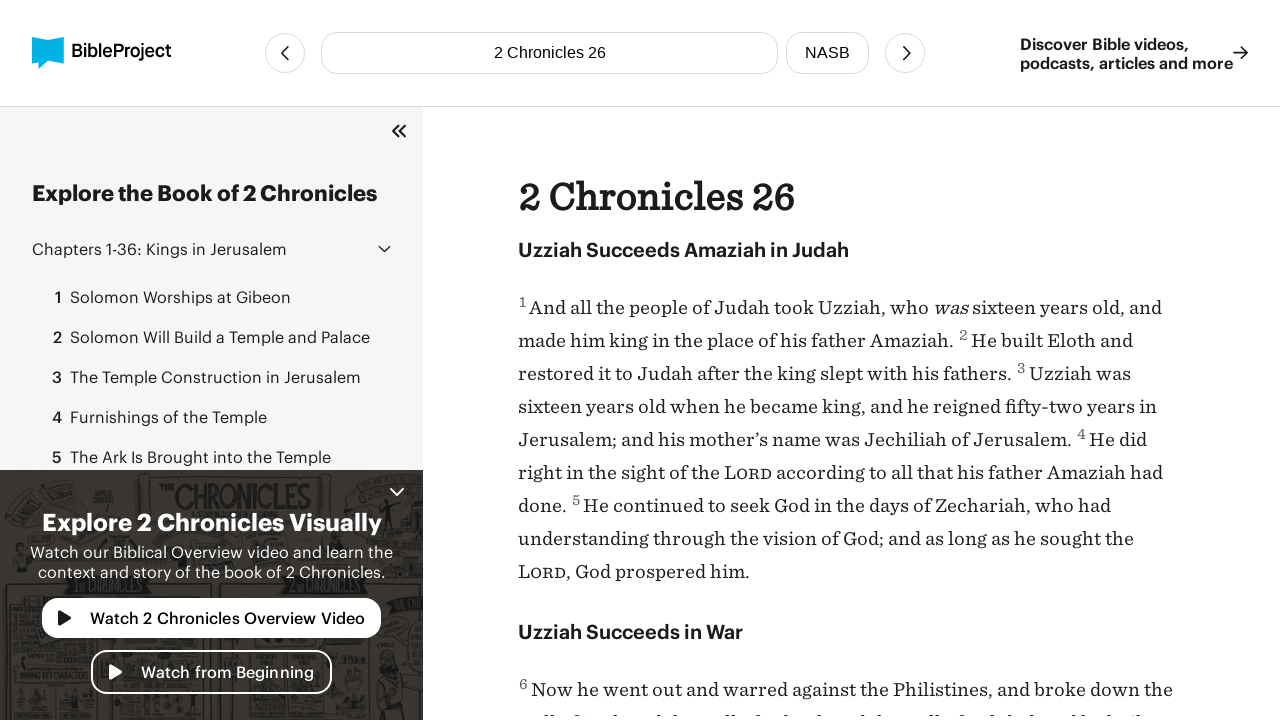

--- FILE ---
content_type: text/html
request_url: https://bibleproject.com/bible/nasb/2-chronicles/26/
body_size: 6449
content:
<!DOCTYPE html>
<html lang="en">
  <head>
    <meta charset="UTF-8" />
    <meta name="viewport" content="width=device-width, initial-scale=1.0" />
    <title>2 Chronicles 26 NASB - Uzziah Succeeds Amaziah in Judah - BibleProject</title>
    <meta name="description" content="Uzziah Succeeds Amaziah in JudahAnd all the people of Judah took Uzziah, who was sixteen years old, and made him king in the place of his father Amaziah. " />
    
    <script>( function ( w, d, s, l, i ) {
        w[ l ]=w[ l ]||[]; w[ l ].push( {
          'gtm.start':
            new Date().getTime(), event: 'gtm.js'
        } ); var f=d.getElementsByTagName( s )[ 0 ],
          j=d.createElement( s ), dl=l!='dataLayer'? '&l='+l:''; j.async=true; j.src=
            'https://www.googletagmanager.com/gtm.js?id='+i+dl; f.parentNode.insertBefore( j, f );
      } )( window, document, 'script', 'dataLayer', 'GTM-PJ28WZ9' );</script>
    
    <meta
      property="og:image"
      content="https://d1bsmz3sdihplr.cloudfront.net/media/favicons/2020/social-preview.jpg"
    />
    <meta
      property="og:image:secure_url"
      content="https://d1bsmz3sdihplr.cloudfront.net/media/favicons/2020/social-preview.jpg"
    />
    <meta property="og:description" content="Uzziah Succeeds Amaziah in JudahAnd all the people of Judah took Uzziah, who was sixteen years old, and made him king in the place of his father Amaziah. " />
    <meta property="og:image:type" content="image/jpg" />
    <meta property="og:image:width" content="200" />
    <meta property="og:image:height" content="200" />
    <meta property="og:title" content="Bible Project: Book of 2 Chronicles 26 - New American Standard Bible" />
    <meta property="og:type" content="website" />
    <meta property="og:url" content="https://www.bibleproject.com/bible/nasb/2-chronicles/26" />
    <meta property="og:site_name" content="BibleProject" />
    <meta name="twitter:card" content="summary" />
    <meta name="twitter:description" content="Uzziah Succeeds Amaziah in JudahAnd all the people of Judah took Uzziah, who was sixteen years old, and made him king in the place of his father Amaziah. " />
    <meta name="twitter:site" content="@bibleproject" />
    <meta name="twitter:title" content="2 Chronicles 26 (NASB)" />
    <meta name="twitter:url" content="https://www.bibleproject.com/bible/nasb/2-chronicles/26" />
    <script>
      globalThis.__BIBLE_QUERY__ = JSON.parse(`{"book":{"name":"2 Chronicles","slug":"2-chronicles"},"chapter":26,"translation":{"name":"NASB","slug":"nasb"}}`);
    </script>
    

    <script type="module" crossorigin src="/bible/assets/data-DGtcOUf9.js"></script>
    <script type="module" crossorigin src="/bible/assets/index-Bg9P4FnB.js"></script>
    <script type="module" crossorigin src="/bible/assets/bible-reader-D92QRNLG.js"></script>
    <link rel="stylesheet" crossorigin href="/bible/assets/index-D2ef9xra.css">
    <link rel="stylesheet" crossorigin href="/bible/assets/bible-reader-B3H_0clu.css">
  </head>
  <body>
    
    <noscript><iframe src="https://www.googletagmanager.com/ns.html?id=GTM-PJ28WZ9" height="0" width="0"
        style="display:none;visibility:hidden"></iframe></noscript>
    

    <div class="Page" id="Page">
      <header class="Header" part="header">
        <div class="Header__content">
          <div class="Header__leading">
            <a aria-label="BibleProject" class="Header__logo" href="/">
              <img
                alt=""
                src="https://ik.imagekit.io/bpweb1/web/media/Brand/logoicontextdark.svg?tr=q-65"
              />
            </a>
          </div>
          <div class="Header__navigation">
            <bible-navigation class="BibleNavigation" part="bible-navigation">
              
              <a
                aria-label="Previous Chapter"
                class="BibleNavigation__arrow"
                part="bible-navigation-arrow"
                href="/bible/nasb/2-chronicles/25"
                title="2 Chronicles 25"
              ></a>
              <div
                class="BibleNavigation__pickers"
                part="bible-navigation-pickers"
              >
                
                <bible-navigation-query-button
                  class="BibleNavigation__picker"
                  part="bible-navigation-picker"
                ></bible-navigation-query-button>
                
                <bible-navigation-translation-button
                  class="BibleNavigation__picker"
                  part="bible-navigation-picker"
                ></bible-navigation-translation-button>
              </div>
              
              <a
                aria-label="Next Chapter"
                class="BibleNavigation__arrow"
                href="/bible/nasb/2-chronicles/27"
                title="2 Chronicles 27"
              ></a>
            </bible-navigation>
          </div>
          <div class="Header__trailing" part="header-trailing">
            <a class="Header__cta" href="/" part="header-cta">
              Discover Bible videos, <br />podcasts, articles and more
              <img alt="" src="data:image/svg+xml,%3csvg%20width='15'%20height='14'%20viewBox='0%200%2015%2014'%20fill='none'%20xmlns='http://www.w3.org/2000/svg'%3e%3cpath%20d='M8.82812%200.482433L14.6719%206.06056C14.8379%206.22657%2014.9375%206.42579%2014.9375%206.65821C14.9375%206.85743%2014.8379%207.05665%2014.6719%207.22267L8.82812%2012.8008C8.5293%2013.0996%207.99805%2013.0996%207.69922%2012.7676C7.40039%2012.4688%207.40039%2011.9375%207.73242%2011.6387L12.1484%207.45509H0.859375C0.394531%207.45509%200.0625%207.08986%200.0625%206.65821C0.0625%206.19337%200.394531%205.86134%200.859375%205.86134H12.1484L7.73242%201.64454C7.40039%201.34571%207.40039%200.814464%207.69922%200.515636C7.99805%200.183605%208.49609%200.183605%208.82812%200.482433Z'%20fill='%231B1B1B'/%3e%3c/svg%3e" />
            </a>
          </div>
        </div>
      </header>
      <div class="PageContent" part="page-content">
        <bible-book-explore
          class="BibleBookExplore"
          id="BibleBookExplore"
          part="bible-book-explore"
        >
          <bible-video-player
            book="2 Chronicles"
            cta="Watch 2 Chronicles Overview Video"
            id="BibleVideoPlayer"
            video-id="166"
            video-mux-id="k02iIOIASBRpdsdZX762jRd015pOGZHM91qQVPvys7iJo"
            video-start="265"
            video-thumbnail="https://image.mux.com/k02iIOIASBRpdsdZX762jRd015pOGZHM91qQVPvys7iJo/thumbnail.jpg?time&#x3D;389&amp;width&#x3D;600"
            video-title="1 &amp; 2 Chronicles"
            class="bible-video-player video_player--is-inactive video_player--is-active"
            part="bible-video-player"
          ></bible-video-player>
          <div
            class="BibleBookExplore__list"
            id="BibleBookExploreList"
            part="bible-book-explore-list"
          >
            <div class="BibleBookExplore__title">
              Explore the Book of 2 Chronicles
            </div>

            <p
              class="BibleBookExplore__description"
              part="bible-book-explore-description"
            >
              Explore the context and learn about the different movements in the
              book of Jeremiah in our Biblical Overview Videos.
              <a href="/explore/" title="Explore all our videos">
                Explore all our videos
              </a>
            </p>
            <p
              class="BibleBookExplore__subtitle"
              part="bible-book-explore-subtitle"
            >
              Navigate the Chapters
            </p>

            <div
              class="BibleBookExplore__sections"
              part="bible-book-explore-sections"
            >
              <bible-book-explore-section
                class="BibleBookExplore__section"
                part="bible-book-explore-section"
              >
                <h3
                  class="BibleBookExplore__section_title"
                  part="bible-book-explore-section-title"
                >
                  <button
                    aria-controls="book-explore-chapters-1-36"
                    aria-expanded="true"
                    id="book-explore-section-1-36"
                  >
                    <strong>Chapters 1-36:</strong> Kings in Jerusalem
                  </button>
                  <img alt="" src="data:image/svg+xml,%3csvg%20width='13'%20height='7'%20viewBox='0%200%2013%207'%20fill='none'%20xmlns='http://www.w3.org/2000/svg'%3e%3cpath%20d='M12.1875%205.5078L6.96486%200.503893C6.80079%200.367175%206.63673%200.312487%206.50001%200.312487C6.33595%200.312487%206.17189%200.367175%206.03517%200.47655L0.785169%205.5078C0.511732%205.75389%200.511732%206.19139%200.757825%206.43749C1.00392%206.71092%201.44142%206.71092%201.68751%206.46483L6.50001%201.87108L11.2852%206.46483C11.5313%206.71092%2011.9688%206.71092%2012.2149%206.43749C12.461%206.19139%2012.461%205.75389%2012.1875%205.5078Z'%20fill='%231B1B1B'/%3e%3c/svg%3e" />
                </h3>
                <div
                  aria-describedby="book-explore-section-1-36"
                  class="BibleBookExplore__chapters"
                  part="bible-book-explore-chapters"
                  id="book-explore-chapters-1-36"
                >
                  <a aria-current="false" href="/bible/nasb/2-chronicles/1">
                    <strong>1</strong> Solomon Worships at Gibeon
                  </a>
                  <a aria-current="false" href="/bible/nasb/2-chronicles/2">
                    <strong>2</strong> Solomon Will Build a Temple and Palace
                  </a>
                  <a aria-current="false" href="/bible/nasb/2-chronicles/3">
                    <strong>3</strong> The Temple Construction in Jerusalem
                  </a>
                  <a aria-current="false" href="/bible/nasb/2-chronicles/4">
                    <strong>4</strong> Furnishings of the Temple
                  </a>
                  <a aria-current="false" href="/bible/nasb/2-chronicles/5">
                    <strong>5</strong> The Ark Is Brought into the Temple
                  </a>
                  <a aria-current="false" href="/bible/nasb/2-chronicles/6">
                    <strong>6</strong> Solomon’s Dedication
                  </a>
                  <a aria-current="false" href="/bible/nasb/2-chronicles/7">
                    <strong>7</strong> The Shekinah Glory
                  </a>
                  <a aria-current="false" href="/bible/nasb/2-chronicles/8">
                    <strong>8</strong> Solomon’s Activities and Accomplishments
                  </a>
                  <a aria-current="false" href="/bible/nasb/2-chronicles/9">
                    <strong>9</strong> Visit of the Queen of Sheba
                  </a>
                  <a aria-current="false" href="/bible/nasb/2-chronicles/10">
                    <strong>10</strong> Rehoboam’s Reign of Folly
                  </a>
                  <a aria-current="false" href="/bible/nasb/2-chronicles/11">
                    <strong>11</strong> Rehoboam Reigns over Judah and Builds Cities
                  </a>
                  <a aria-current="false" href="/bible/nasb/2-chronicles/12">
                    <strong>12</strong> Shishak of Egypt Invades Judah
                  </a>
                  <a aria-current="false" href="/bible/nasb/2-chronicles/13">
                    <strong>13</strong> Abijah Succeeds Rehoboam
                  </a>
                  <a aria-current="false" href="/bible/nasb/2-chronicles/14">
                    <strong>14</strong> Asa Succeeds Abijah in Judah
                  </a>
                  <a aria-current="false" href="/bible/nasb/2-chronicles/15">
                    <strong>15</strong> The Prophet Azariah Warns Asa
                  </a>
                  <a aria-current="false" href="/bible/nasb/2-chronicles/16">
                    <strong>16</strong> Asa Wars against Baasha
                  </a>
                  <a aria-current="false" href="/bible/nasb/2-chronicles/17">
                    <strong>17</strong> Jehoshaphat Succeeds Asa
                  </a>
                  <a aria-current="false" href="/bible/nasb/2-chronicles/18">
                    <strong>18</strong> Jehoshaphat Allies with Ahab
                  </a>
                  <a aria-current="false" href="/bible/nasb/2-chronicles/19">
                    <strong>19</strong> Jehu Rebukes Jehoshaphat
                  </a>
                  <a aria-current="false" href="/bible/nasb/2-chronicles/20">
                    <strong>20</strong> Judah Invaded
                  </a>
                  <a aria-current="false" href="/bible/nasb/2-chronicles/21">
                    <strong>21</strong> Jehoram Succeeds Jehoshaphat in Judah
                  </a>
                  <a aria-current="false" href="/bible/nasb/2-chronicles/22">
                    <strong>22</strong> Ahaziah Succeeds Jehoram in Judah
                  </a>
                  <a aria-current="false" href="/bible/nasb/2-chronicles/23">
                    <strong>23</strong> Jehoiada Sets Joash on the Throne of Judah
                  </a>
                  <a aria-current="false" href="/bible/nasb/2-chronicles/24">
                    <strong>24</strong> Young Joash Influenced by Jehoiada
                  </a>
                  <a aria-current="false" href="/bible/nasb/2-chronicles/25">
                    <strong>25</strong> Amaziah Succeeds Joash in Judah
                  </a>
                  <a aria-current="page" href="/bible/nasb/2-chronicles/26">
                    <strong>26</strong> Uzziah Succeeds Amaziah in Judah
                  </a>
                  <a aria-current="false" href="/bible/nasb/2-chronicles/27">
                    <strong>27</strong> Jotham Succeeds Uzziah in Judah
                  </a>
                  <a aria-current="false" href="/bible/nasb/2-chronicles/28">
                    <strong>28</strong> Ahaz Succeeds Jotham in Judah
                  </a>
                  <a aria-current="false" href="/bible/nasb/2-chronicles/29">
                    <strong>29</strong> Hezekiah Succeeds Ahaz in Judah
                  </a>
                  <a aria-current="false" href="/bible/nasb/2-chronicles/30">
                    <strong>30</strong> All Israel Invited to the Passover
                  </a>
                  <a aria-current="false" href="/bible/nasb/2-chronicles/31">
                    <strong>31</strong> Idols Are Destroyed
                  </a>
                  <a aria-current="false" href="/bible/nasb/2-chronicles/32">
                    <strong>32</strong> Sennacherib Invades Judah
                  </a>
                  <a aria-current="false" href="/bible/nasb/2-chronicles/33">
                    <strong>33</strong> Manasseh Succeeds Hezekiah in Judah
                  </a>
                  <a aria-current="false" href="/bible/nasb/2-chronicles/34">
                    <strong>34</strong> Josiah Succeeds Amon in Judah
                  </a>
                  <a aria-current="false" href="/bible/nasb/2-chronicles/35">
                    <strong>35</strong> The Passover Observed Again
                  </a>
                  <a aria-current="false" href="/bible/nasb/2-chronicles/36">
                    <strong>36</strong> Jehoahaz, Jehoiakim, then Jehoiachin Rule
                  </a>
                </div>
              </bible-book-explore-section>
            </div>
          </div>
          
          <div
            class="BibleBookExplore__header"
            part="bible-book-explore-header"
          >
            <button
              class="BibleBookExplore__toggle"
              part="bible-book-explore-toggle"
            >
              <svg
                width="15"
                height="14"
                viewBox="0 0 15 14"
                fill="none"
                xmlns="http://www.w3.org/2000/svg"
              >
                <path
                  d="M1.28125 6.3125C0.875 6.6875 0.875 7.34375 1.28125 7.71875L6.28125 12.7188C6.65625 13.125 7.3125 13.125 7.6875 12.7188C8.09375 12.3438 8.09375 11.6875 7.6875 11.3125L3.40625 7L7.6875 2.71875C8.09375 2.34375 8.09375 1.6875 7.6875 1.3125C7.3125 0.90625 6.65625 0.90625 6.28125 1.3125L1.28125 6.3125ZM12.2812 1.3125L7.28125 6.3125C6.875 6.6875 6.875 7.34375 7.28125 7.71875L12.2812 12.7188C12.6562 13.125 13.3125 13.125 13.6875 12.7188C14.0938 12.3438 14.0938 11.6875 13.6875 11.3125L9.40625 7L13.6875 2.71875C14.0938 2.34375 14.0938 1.6875 13.6875 1.3125C13.3125 0.90625 12.6562 0.90625 12.2812 1.3125Z"
                  fill="#1B1B1B"
                />
              </svg>
            </button>
            <button
              aria-controls="BibleVideoPlayer,BibleVideoExploreList"
              aria-expanded="true"
              class="BibleBookExplore__close"
              part="bible-book-explore-close"
            >
              <svg
                width="24"
                height="24"
                viewBox="0 0 24 24"
                fill="none"
                xmlns="http://www.w3.org/2000/svg"
              >
                <path
                  d="M17.9375 17.1484C18.2891 17.5391 18.2891 18.125 17.9375 18.4766C17.5469 18.8672 16.9609 18.8672 16.6094 18.4766L12 13.8281L7.35156 18.4766C6.96094 18.8672 6.375 18.8672 6.02344 18.4766C5.63281 18.125 5.63281 17.5391 6.02344 17.1484L10.6719 12.5L6.02344 7.85156C5.63281 7.46094 5.63281 6.875 6.02344 6.52344C6.375 6.13281 6.96094 6.13281 7.3125 6.52344L12 11.2109L16.6484 6.5625C17 6.17188 17.5859 6.17188 17.9375 6.5625C18.3281 6.91406 18.3281 7.5 17.9375 7.89062L13.2891 12.5L17.9375 17.1484Z"
                  fill="white"
                />
              </svg>
            </button>
          </div>
        </bible-book-explore>
        <main class="Main">
          <div class="BibleContent">
    <bible-reader
      query="2 Chronicles 26"
      translation="1"
      setting-show-chapters
      setting-show-headings
      setting-show-verse-numbers
    >
      
          <template shadowrootmode="open">
            <style>
              @import "/bible/assets/bible-reader-B3H_0clu.css";
            </style>
            <div class="Theme" data-scheme="auto"><div class="BibleContent BibleContent--show-headings BibleContent--show-verse-numbers" data-query="2 Chronicles 26" data-translation="1" part="bible-content"><div part="bible-content-text" class="BibleContent__text"><h1 class="BibleContentChapter" part="bible-content-chapter">2 Chronicles 26</h1><p class="BibleContentParagraph BibleContentParagraph--is-heading" data-style="_s_" part="bible-content-first-paragraph"><span data-style="_s_" part="bible-content-item_s_">Uzziah Succeeds Amaziah in Judah</span></p><p class="BibleContentParagraph" data-style="_p_" part="bible-content-paragraph"><span class="BibleContentVerse" data-verse-id="11734"><span class="BibleContentVerse_content">1</span></span><span data-style="_v_" part="bible-content-item_v_">And all the people of Judah took Uzziah, who </span><span data-style="_it_" part="bible-content-item_it_">was</span><span data-style="_v_" part="bible-content-item_v_"> sixteen years old, and made him king in the place of his father Amaziah. </span><span class="BibleContentVerse" data-verse-id="11735"><span class="BibleContentVerse_content">2</span></span><span data-style="_v_" part="bible-content-item_v_">He built Eloth and restored it to Judah after the king slept with his fathers. </span><span class="BibleContentVerse" data-verse-id="11736"><span class="BibleContentVerse_content">3</span></span><span data-style="_v_" part="bible-content-item_v_">Uzziah was sixteen years old when he became king, and he reigned fifty-two years in Jerusalem; and his mother’s name was Jechiliah of Jerusalem. </span><span class="BibleContentVerse" data-verse-id="11737"><span class="BibleContentVerse_content">4</span></span><span data-style="_v_" part="bible-content-item_v_">He did right in the sight of the L</span><span data-style="_sc_" part="bible-content-item_sc_">ord</span><span data-style="_v_" part="bible-content-item_v_"> according to all that his father Amaziah had done. </span><span class="BibleContentVerse" data-verse-id="11738"><span class="BibleContentVerse_content">5</span></span><span data-style="_v_" part="bible-content-item_v_">He continued to seek God in the days of Zechariah, who had understanding through the vision of God; and as long as he sought the L</span><span data-style="_sc_" part="bible-content-item_sc_">ord</span><span data-style="_v_" part="bible-content-item_v_">, God prospered him.</span></p><p class="BibleContentParagraph BibleContentParagraph--is-heading" data-style="_s_" part="bible-content-first-paragraph"><span data-style="_s_" part="bible-content-item_s_">Uzziah Succeeds in War</span></p><p class="BibleContentParagraph" data-style="_p_" part="bible-content-paragraph"><span class="BibleContentVerse" data-verse-id="11739"><span class="BibleContentVerse_content">6</span></span><span data-style="_v_" part="bible-content-item_v_">Now he went out and warred against the Philistines, and broke down the wall of Gath and the wall of Jabneh and the wall of Ashdod; and he built cities in </span><span data-style="_it_" part="bible-content-item_it_">the area of</span><span data-style="_v_" part="bible-content-item_v_"> Ashdod and among the Philistines. </span><span class="BibleContentVerse" data-verse-id="11740"><span class="BibleContentVerse_content">7</span></span><span data-style="_v_" part="bible-content-item_v_">God helped him against the Philistines, and against the Arabians who lived in Gur-baal, and the Meunites. </span><span class="BibleContentVerse" data-verse-id="11741"><span class="BibleContentVerse_content">8</span></span><span data-style="_v_" part="bible-content-item_v_">The Ammonites also gave tribute to Uzziah, and his fame extended to the border of Egypt, for he became very strong. </span><span class="BibleContentVerse" data-verse-id="11742"><span class="BibleContentVerse_content">9</span></span><span data-style="_v_" part="bible-content-item_v_">Moreover, Uzziah built towers in Jerusalem at the Corner Gate and at the Valley Gate and at the corner buttress and fortified them. </span><span class="BibleContentVerse" data-verse-id="11743"><span class="BibleContentVerse_content">10</span></span><span data-style="_v_" part="bible-content-item_v_">He built towers in the wilderness and hewed many cisterns, for he had much livestock, both in the lowland and in the plain. </span><span data-style="_it_" part="bible-content-item_it_">He also had</span><span data-style="_v_" part="bible-content-item_v_"> plowmen and vinedressers in the hill country and the fertile fields, for he loved the soil. </span><span class="BibleContentVerse" data-verse-id="11744"><span class="BibleContentVerse_content">11</span></span><span data-style="_v_" part="bible-content-item_v_">Moreover, Uzziah had an army ready for battle, which entered combat by divisions according to the number of their muster, prepared by Jeiel the scribe and Maaseiah the official, under the direction of Hananiah, one of the king’s officers. </span><span class="BibleContentVerse" data-verse-id="11745"><span class="BibleContentVerse_content">12</span></span><span data-style="_v_" part="bible-content-item_v_">The total number of the heads of the households, of valiant warriors, was 2,600. </span><span class="BibleContentVerse" data-verse-id="11746"><span class="BibleContentVerse_content">13</span></span><span data-style="_v_" part="bible-content-item_v_">Under their direction was an elite army of 307,500, who could wage war with great power, to help the king against the enemy. </span><span class="BibleContentVerse" data-verse-id="11747"><span class="BibleContentVerse_content">14</span></span><span data-style="_v_" part="bible-content-item_v_">Moreover, Uzziah prepared for all the army shields, spears, helmets, body armor, bows and sling stones. </span><span class="BibleContentVerse" data-verse-id="11748"><span class="BibleContentVerse_content">15</span></span><span data-style="_v_" part="bible-content-item_v_">In Jerusalem he made engines </span><span data-style="_it_" part="bible-content-item_it_">of war</span><span data-style="_v_" part="bible-content-item_v_"> invented by skillful men to be on the towers and on the corners for the purpose of shooting arrows and great stones. Hence his fame spread afar, for he was marvelously helped until he </span><span data-style="_it_" part="bible-content-item_it_">was</span><span data-style="_v_" part="bible-content-item_v_"> strong.</span></p><p class="BibleContentParagraph BibleContentParagraph--is-heading" data-style="_s_" part="bible-content-first-paragraph"><span data-style="_s_" part="bible-content-item_s_">Pride Is Uzziah’s Undoing</span></p><p class="BibleContentParagraph" data-style="_p_" part="bible-content-paragraph"><span class="BibleContentVerse" data-verse-id="11749"><span class="BibleContentVerse_content">16</span></span><span data-style="_v_" part="bible-content-item_v_">But when he became strong, his heart was so proud that he acted corruptly, and he was unfaithful to the L</span><span data-style="_sc_" part="bible-content-item_sc_">ord</span><span data-style="_v_" part="bible-content-item_v_"> his God, for he entered the temple of the L</span><span data-style="_sc_" part="bible-content-item_sc_">ord</span><span data-style="_v_" part="bible-content-item_v_"> to burn incense on the altar of incense. </span><span class="BibleContentVerse" data-verse-id="11750"><span class="BibleContentVerse_content">17</span></span><span data-style="_v_" part="bible-content-item_v_">Then Azariah the priest entered after him and with him eighty priests of the L</span><span data-style="_sc_" part="bible-content-item_sc_">ord</span><span data-style="_v_" part="bible-content-item_v_">, valiant men. </span><span class="BibleContentVerse" data-verse-id="11751"><span class="BibleContentVerse_content">18</span></span><span data-style="_v_" part="bible-content-item_v_">They opposed Uzziah the king and said to him, “It is not for you, Uzziah, to burn incense to the L</span><span data-style="_sc_" part="bible-content-item_sc_">ord</span><span data-style="_v_" part="bible-content-item_v_">, but for the priests, the sons of Aaron who are consecrated to burn incense. Get out of the sanctuary, for you have been unfaithful and will have no honor from the L</span><span data-style="_sc_" part="bible-content-item_sc_">ord</span><span data-style="_v_" part="bible-content-item_v_"> God.” </span><span class="BibleContentVerse" data-verse-id="11752"><span class="BibleContentVerse_content">19</span></span><span data-style="_v_" part="bible-content-item_v_">But Uzziah, with a censer in his hand for burning incense, was enraged; and while he was enraged with the priests, the leprosy broke out on his forehead before the priests in the house of the L</span><span data-style="_sc_" part="bible-content-item_sc_">ord</span><span data-style="_v_" part="bible-content-item_v_">, beside the altar of incense. </span><span class="BibleContentVerse" data-verse-id="11753"><span class="BibleContentVerse_content">20</span></span><span data-style="_v_" part="bible-content-item_v_">Azariah the chief priest and all the priests looked at him, and behold, he </span><span data-style="_it_" part="bible-content-item_it_">was</span><span data-style="_v_" part="bible-content-item_v_"> leprous on his forehead; and they hurried him out of there, and he himself also hastened to get out because the L</span><span data-style="_sc_" part="bible-content-item_sc_">ord</span><span data-style="_v_" part="bible-content-item_v_"> had smitten him. </span><span class="BibleContentVerse" data-verse-id="11754"><span class="BibleContentVerse_content">21</span></span><span data-style="_v_" part="bible-content-item_v_">King Uzziah was a leper to the day of his death; and he lived in a separate house, being a leper, for he was cut off from the house of the L</span><span data-style="_sc_" part="bible-content-item_sc_">ord</span><span data-style="_v_" part="bible-content-item_v_">. And Jotham his son </span><span data-style="_it_" part="bible-content-item_it_">was</span><span data-style="_v_" part="bible-content-item_v_"> over the king’s house judging the people of the land.</span></p><p class="BibleContentParagraph" data-style="_p_" part="bible-content-paragraph"><span class="BibleContentVerse" data-verse-id="11755"><span class="BibleContentVerse_content">22</span></span><span data-style="_v_" part="bible-content-item_v_">Now the rest of the acts of Uzziah, first to last, the prophet Isaiah, the son of Amoz, has written. </span><span class="BibleContentVerse" data-verse-id="11756"><span class="BibleContentVerse_content">23</span></span><span data-style="_v_" part="bible-content-item_v_">So Uzziah slept with his fathers, and they buried him with his fathers in the field of the grave which belonged to the kings, for they said, “He is a leper.” And Jotham his son became king in his place.</span></p></div></div></div>
          </template>
          
    </bible-reader>
  </div>
          <footer class="Footer">
            <div class="Footer__primary">
              <div class="Footer__brand">
                <svg
                  fill="none"
                  viewBox="0 0 48 48"
                  width="40"
                  xmlns="http://www.w3.org/2000/svg"
                >
                  <path
                    d="M47.516 0L23.758 4.502 0 0v39.887l9.826-1.833V48L23.81 35.385l23.706 4.502V0z"
                    fill="#00B3E5"
                  ></path>
                </svg>
                <div class="Footer__mission">
                  Helping people experience <br />the Bible as a unified story
                  <br />that leads to Jesus
                </div>
              </div>
              <nav class="Footer__navigation">
                <a href="/">Home</a>
                <a href="/support/">Help Center</a>
                <a href="/about/">About</a>
                <a href="/privacy/">Privacy Policy</a>
                <a href="/give/">Give</a>
                <a href="/terms/">Terms of Use</a>
                <a href="/explore/">Videos</a>
              </nav>
            </div>
            <div class="Footer__secondary">
              <div class="Footer__copyright">
                © Copyright 2025 BibleProject
              </div>
              <div class="Footer__social">
                <a
                  target="_blank"
                  rel="noopener noreferrer"
                  aria-label="YouTube"
                  href="https://www.youtube.com/channel/UCVfwlh9XpX2Y_tQfjeln9QA/"
                ></a>
                <a
                  target="_blank"
                  rel="noopener noreferrer"
                  aria-label="Facebook"
                  href="https://www.facebook.com/jointhebibleproject/"
                ></a>
                <a
                  target="_blank"
                  rel="noopener noreferrer"
                  aria-label="Twitter"
                  href="https://twitter.com/bibleproject"
                ></a>
                <a
                  target="_blank"
                  rel="noopener noreferrer"
                  aria-label="Instagram"
                  href="https://www.instagram.com/thebibleproject"
                ></a>
                <a
                  target="_blank"
                  rel="noopener noreferrer"
                  aria-label="Pinterest"
                  href="https://www.pinterest.com/thebibleproject/"
                ></a>
                <a
                  target="_blank"
                  rel="noopener noreferrer"
                  aria-label="Spotify"
                  href="https://open.spotify.com/show/6f2oD3RtQY1rOeyfF2OeOa/"
                ></a>
                <a
                  target="_blank"
                  rel="noopener noreferrer"
                  aria-label="TikTok"
                  href="https://www.tiktok.com/@bibleproject/"
                ></a>
              </div>
            </div>
          </footer>
        </main>
      </div>
      <bible-book-explore-cta
        part="bible-book-explore-cta"
        video-thumbnail="https://image.mux.com/k02iIOIASBRpdsdZX762jRd015pOGZHM91qQVPvys7iJo/thumbnail.jpg?time&#x3D;389&amp;width&#x3D;600"
      ></bible-book-explore-cta>
    </div>
  </body>
</html>
